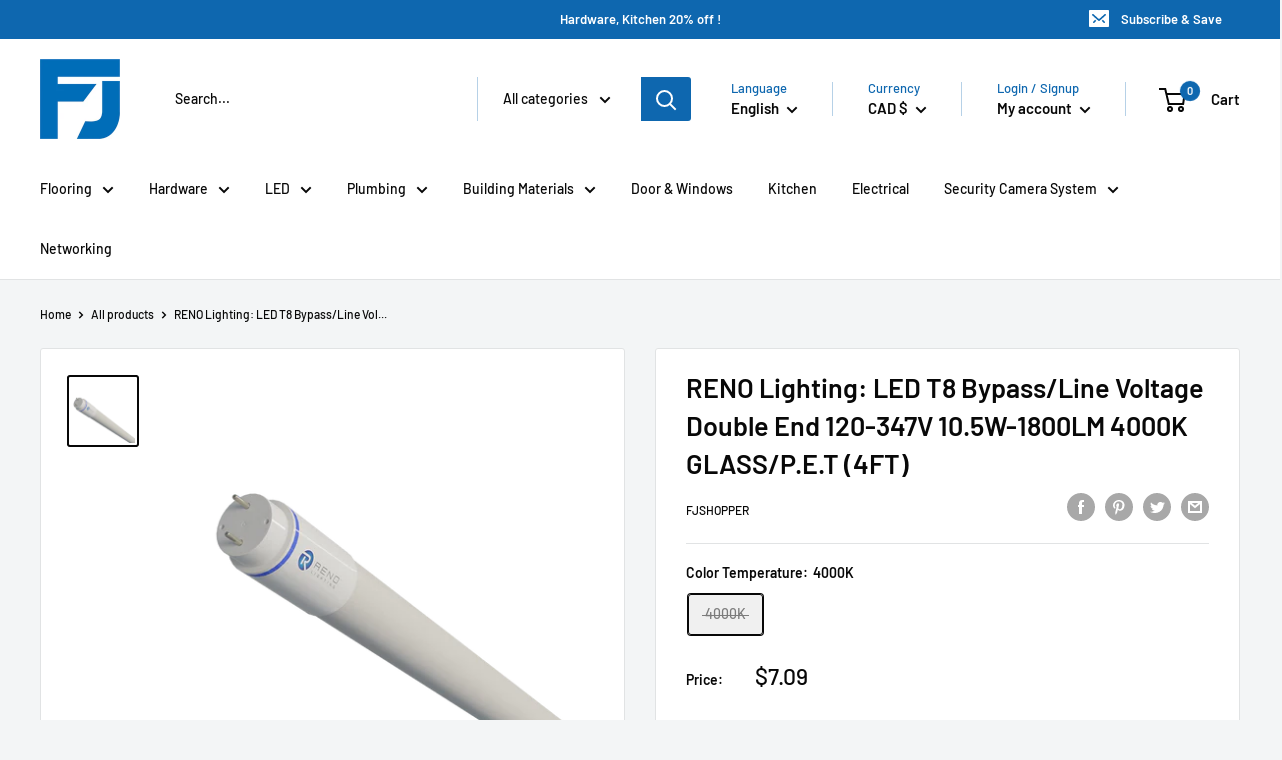

--- FILE ---
content_type: text/javascript
request_url: https://fjshoper.com/cdn/shop/t/24/assets/custom.js?v=90373254691674712701593662198
body_size: -611
content:
//# sourceMappingURL=/cdn/shop/t/24/assets/custom.js.map?v=90373254691674712701593662198
